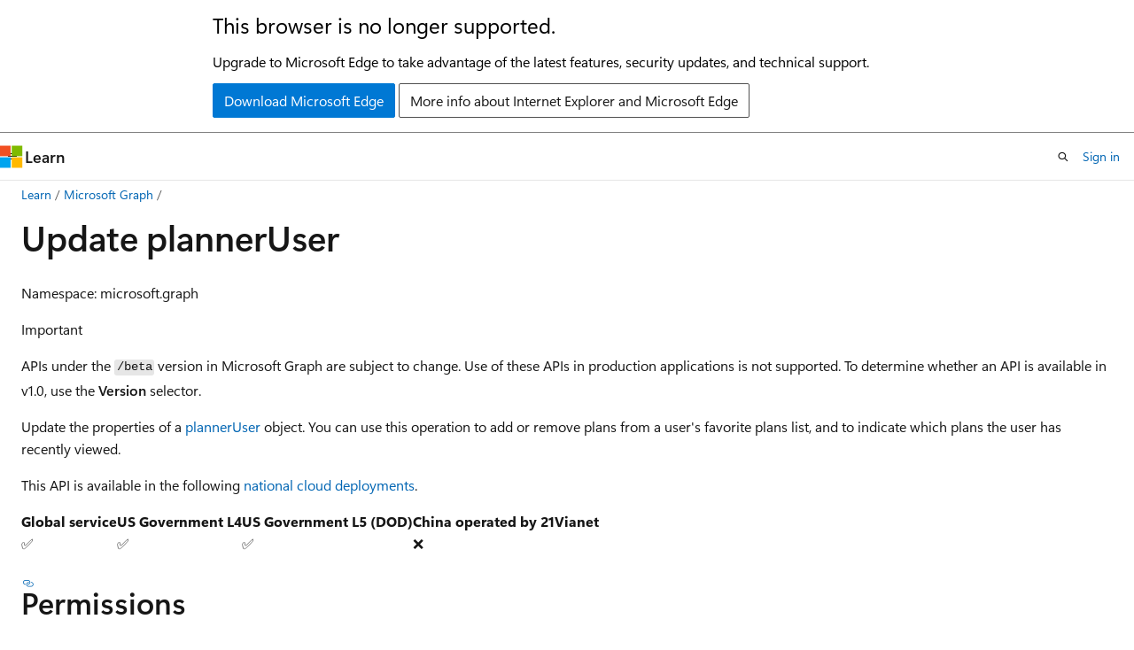

--- FILE ---
content_type: text/html
request_url: https://learn.microsoft.com/en-us/graph/api/planneruser-update?view=graph-rest-beta&tabs=http&viewFallbackFrom=graph-rest-1.0
body_size: 73357
content:
 <!DOCTYPE html>
		<html
			class="layout layout-holy-grail   show-table-of-contents conceptual show-breadcrumb default-focus"
			lang="en-us"
			dir="ltr"
			data-authenticated="false"
			data-auth-status-determined="false"
			data-target="docs"
			x-ms-format-detection="none"
		>
			
		<head>
			<title>Update plannerUser - Microsoft Graph beta | Microsoft Learn</title>
			<meta charset="utf-8" />
			<meta name="viewport" content="width=device-width, initial-scale=1.0" />
			<meta name="color-scheme" content="light dark" />

			<meta name="description" content="Update the properties of a plannerUser object. You can use this operation to add or remove plans from a user&#39;s favorite plans list, and to indicate which plans the user has recently viewed." />
			<link rel="canonical" href="https://learn.microsoft.com/en-us/graph/api/planneruser-update?view=graph-rest-beta" /> 

			<!-- Non-customizable open graph and sharing-related metadata -->
			<meta name="twitter:card" content="summary_large_image" />
			<meta name="twitter:site" content="@MicrosoftLearn" />
			<meta property="og:type" content="website" />
			<meta property="og:image:alt" content="Microsoft Learn" />
			<meta property="og:image" content="https://learn.microsoft.com/en-us/media/open-graph-image.png" />
			<!-- Page specific open graph and sharing-related metadata -->
			<meta property="og:title" content="Update plannerUser - Microsoft Graph beta" />
			<meta property="og:url" content="https://learn.microsoft.com/en-us/graph/api/planneruser-update?view=graph-rest-beta" />
			<meta property="og:description" content="Update the properties of a plannerUser object. You can use this operation to add or remove plans from a user&#39;s favorite plans list, and to indicate which plans the user has recently viewed." />
			<meta name="platform_id" content="69a21e2c-e9f1-8054-09f8-04dba0cb86b0" /> <meta name="scope" content="graph" />
			<meta name="locale" content="en-us" />
			 <meta name="adobe-target" content="true" /> 
			<meta name="uhfHeaderId" content="MSDocsHeader-MSGraph" />

			<meta name="page_type" content="conceptual" />

			<!--page specific meta tags-->
			

			<!-- custom meta tags -->
			
		<meta name="feedback_system" content="Standard" />
	
		<meta name="feedback_product_url" content="https://developer.microsoft.com/graph/support" />
	
		<meta name="author" content="TarkanSevilmis" />
	
		<meta name="ms.author" content="MSGraphDocsVteam" />
	
		<meta name="ms.suite" content="microsoft-graph" />
	
		<meta name="ms.subservice" content="planner" />
	
		<meta name="toc_preview" content="true" />
	
		<meta name="recommendations" content="false" />
	
		<meta name="breadcrumb_path" content="/graph/ref-breadcrumb/toc.json" />
	
		<meta name="monikerRange" content="graph-rest-beta" />
	
		<meta name="ms.service" content="microsoft-graph" />
	
		<meta name="ms.topic" content="reference" />
	
		<meta name="ms.localizationpriority" content="medium" />
	
		<meta name="doc_type" content="apiPageType" />
	
		<meta name="ms.date" content="2024-06-25T00:00:00Z" />
	
		<meta name="document_id" content="644c3a07-bea2-c3b6-ac18-eec517105a3a" />
	
		<meta name="document_version_independent_id" content="4cee87df-62a4-e623-eada-8dc308c42ee5" />
	
		<meta name="updated_at" content="2025-07-23T10:06:00Z" />
	
		<meta name="original_content_git_url" content="https://github.com/microsoftgraph/microsoft-graph-docs/blob/live/api-reference/beta/api/planneruser-update.md" />
	
		<meta name="gitcommit" content="https://github.com/microsoftgraph/microsoft-graph-docs/blob/82d0912dd8dd5a5f9a5e51d471f9c7f248f8e118/api-reference/beta/api/planneruser-update.md" />
	
		<meta name="git_commit_id" content="82d0912dd8dd5a5f9a5e51d471f9c7f248f8e118" />
	
		<meta name="monikers" content="graph-rest-beta" />
	
		<meta name="default_moniker" content="graph-rest-beta" />
	
		<meta name="site_name" content="Docs" />
	
		<meta name="depot_name" content="MSDN.microsoft-graph-ref" />
	
		<meta name="schema" content="Conceptual" />
	
		<meta name="toc_rel" content="toc.json" />
	
		<meta name="feedback_help_link_type" content="" />
	
		<meta name="feedback_help_link_url" content="" />
	
		<meta name="word_count" content="1646" />
	
		<meta name="config_moniker_range" content="graph-rest-beta" />
	
		<meta name="asset_id" content="api/planneruser-update" />
	
		<meta name="moniker_range_name" content="e91460ef4e2d3d4ee85e2756c1c65925" />
	
		<meta name="item_type" content="Content" />
	
		<meta name="source_path" content="api-reference/beta/api/planneruser-update.md" />
	
		<meta name="previous_tlsh_hash" content="D30DC4C1330F9A09BA577E13BC130610A6E081D85AAA399C043F22F9D6C72EA767136C97CB2BE702A373561302756C2CDAC3B73A573663F4992A5C15821D120377FC56B7E9" />
	
		<meta name="github_feedback_content_git_url" content="https://github.com/microsoftgraph/microsoft-graph-docs-contrib/blob/main/api-reference/beta/api/planneruser-update.md" />
	 
		<meta name="cmProducts" content="https://authoring-docs-microsoft.poolparty.biz/devrel/5fc61396-d075-4560-aece-fdbda73d243f" data-source="generated" />
	
		<meta name="spProducts" content="https://authoring-docs-microsoft.poolparty.biz/devrel/ad9437c1-8cda-4537-ad69-b4b263652e13" data-source="generated" />
	

			<!-- assets and js globals -->
			
			<link rel="stylesheet" href="/static/assets/0.4.03301.7415-7dd881c1/styles/site-ltr.css" />
			
			<link rel="preconnect" href="//mscom.demdex.net" crossorigin />
						<link rel="dns-prefetch" href="//target.microsoft.com" />
						<link rel="dns-prefetch" href="//microsoftmscompoc.tt.omtrdc.net" />
						<link
							rel="preload"
							as="script"
							href="/static/third-party/adobe-target/at-js/2.9.0/at.js"
							integrity="sha384-l4AKhsU8cUWSht4SaJU5JWcHEWh1m4UTqL08s6b/hqBLAeIDxTNl+AMSxTLx6YMI"
							crossorigin="anonymous"
							id="adobe-target-script"
							type="application/javascript"
						/>
			<script src="https://wcpstatic.microsoft.com/mscc/lib/v2/wcp-consent.js"></script>
			<script src="https://js.monitor.azure.com/scripts/c/ms.jsll-4.min.js"></script>
			<script src="/_themes/docs.theme/master/en-us/_themes/global/deprecation.js"></script>

			<!-- msdocs global object -->
			<script id="msdocs-script">
		var msDocs = {
  "environment": {
    "accessLevel": "online",
    "azurePortalHostname": "portal.azure.com",
    "reviewFeatures": false,
    "supportLevel": "production",
    "systemContent": true,
    "siteName": "learn",
    "legacyHosting": false
  },
  "data": {
    "contentLocale": "en-us",
    "contentDir": "ltr",
    "userLocale": "en-us",
    "userDir": "ltr",
    "pageTemplate": "Conceptual",
    "brand": "",
    "context": {},
    "standardFeedback": true,
    "showFeedbackReport": false,
    "feedbackHelpLinkType": "",
    "feedbackHelpLinkUrl": "",
    "feedbackSystem": "Standard",
    "feedbackGitHubRepo": "microsoftgraph/microsoft-graph-docs-contrib",
    "feedbackProductUrl": "https://developer.microsoft.com/graph/support",
    "extendBreadcrumb": false,
    "isEditDisplayable": true,
    "isPrivateUnauthorized": false,
    "hideViewSource": false,
    "isPermissioned": false,
    "hasRecommendations": false,
    "contributors": [
      {
        "name": "TarkanSevilmis",
        "url": "https://github.com/TarkanSevilmis"
      },
      {
        "name": "Saisang",
        "url": "https://github.com/Saisang"
      },
      {
        "name": "mnorman-ms",
        "url": "https://github.com/mnorman-ms"
      },
      {
        "name": "Lauragra",
        "url": "https://github.com/Lauragra"
      },
      {
        "name": "MichaelNorman",
        "url": "https://github.com/MichaelNorman"
      },
      {
        "name": "RetYn",
        "url": "https://github.com/RetYn"
      },
      {
        "name": "jasonjoh",
        "url": "https://github.com/jasonjoh"
      },
      {
        "name": "baywet",
        "url": "https://github.com/baywet"
      },
      {
        "name": "FaithOmbongi",
        "url": "https://github.com/FaithOmbongi"
      },
      {
        "name": "fey101",
        "url": "https://github.com/fey101"
      },
      {
        "name": "davidmu1",
        "url": "https://github.com/davidmu1"
      },
      {
        "name": "jthake",
        "url": "https://github.com/jthake"
      },
      {
        "name": "OfficeGSX",
        "url": "https://github.com/OfficeGSX"
      }
    ]
  },
  "functions": {}
};;
	</script>

			<!-- base scripts, msdocs global should be before this -->
			<script src="/static/assets/0.4.03301.7415-7dd881c1/scripts/en-us/index-docs.js"></script>
			

			<!-- json-ld -->
			
		</head>
	
			<body
				id="body"
				data-bi-name="body"
				class="layout-body "
				lang="en-us"
				dir="ltr"
			>
				<header class="layout-body-header">
		<div class="header-holder has-default-focus">
			
		<a
			href="#main"
			
			style="z-index: 1070"
			class="outline-color-text visually-hidden-until-focused position-fixed inner-focus focus-visible top-0 left-0 right-0 padding-xs text-align-center background-color-body"
			
		>
			Skip to main content
		</a>
	
		<a
			href="#"
			data-skip-to-ask-learn
			style="z-index: 1070"
			class="outline-color-text visually-hidden-until-focused position-fixed inner-focus focus-visible top-0 left-0 right-0 padding-xs text-align-center background-color-body"
			hidden
		>
			Skip to Ask Learn chat experience
		</a>
	

			<div hidden id="cookie-consent-holder" data-test-id="cookie-consent-container"></div>
			<!-- Unsupported browser warning -->
			<div
				id="unsupported-browser"
				style="background-color: white; color: black; padding: 16px; border-bottom: 1px solid grey;"
				hidden
			>
				<div style="max-width: 800px; margin: 0 auto;">
					<p style="font-size: 24px">This browser is no longer supported.</p>
					<p style="font-size: 16px; margin-top: 16px;">
						Upgrade to Microsoft Edge to take advantage of the latest features, security updates, and technical support.
					</p>
					<div style="margin-top: 12px;">
						<a
							href="https://go.microsoft.com/fwlink/p/?LinkID=2092881 "
							style="background-color: #0078d4; border: 1px solid #0078d4; color: white; padding: 6px 12px; border-radius: 2px; display: inline-block;"
						>
							Download Microsoft Edge
						</a>
						<a
							href="https://learn.microsoft.com/en-us/lifecycle/faq/internet-explorer-microsoft-edge"
							style="background-color: white; padding: 6px 12px; border: 1px solid #505050; color: #171717; border-radius: 2px; display: inline-block;"
						>
							More info about Internet Explorer and Microsoft Edge
						</a>
					</div>
				</div>
			</div>
			<!-- site header -->
			<header
				id="ms--site-header"
				data-test-id="site-header-wrapper"
				role="banner"
				itemscope="itemscope"
				itemtype="http://schema.org/Organization"
			>
				<div
					id="ms--mobile-nav"
					class="site-header display-none-tablet padding-inline-none gap-none"
					data-bi-name="mobile-header"
					data-test-id="mobile-header"
				></div>
				<div
					id="ms--primary-nav"
					class="site-header display-none display-flex-tablet"
					data-bi-name="L1-header"
					data-test-id="primary-header"
				></div>
				<div
					id="ms--secondary-nav"
					class="site-header display-none display-flex-tablet"
					data-bi-name="L2-header"
					data-test-id="secondary-header"
					
				></div>
			</header>
			
		<!-- banner -->
		<div data-banner>
			<div id="disclaimer-holder"></div>
			
		</div>
		<!-- banner end -->
	
		</div>
	</header>
				 <section
					id="layout-body-menu"
					class="layout-body-menu display-flex"
					data-bi-name="menu"
			  >
					
		<div
			id="left-container"
			class="left-container display-none display-block-tablet padding-inline-sm padding-bottom-sm width-full"
			data-toc-container="true"
		>
			<!-- Regular TOC content (default) -->
			<div id="ms--toc-content" class="height-full">
				<nav
					id="affixed-left-container"
					class="margin-top-sm-tablet position-sticky display-flex flex-direction-column"
					aria-label="Primary"
					data-bi-name="left-toc"
					role="navigation"
				></nav>
			</div>
			<!-- Collapsible TOC content (hidden by default) -->
			<div id="ms--toc-content-collapsible" class="height-full" hidden>
				<nav
					id="affixed-left-container"
					class="margin-top-sm-tablet position-sticky display-flex flex-direction-column"
					aria-label="Primary"
					data-bi-name="left-toc"
					role="navigation"
				>
					<div
						id="ms--collapsible-toc-header"
						class="display-flex justify-content-flex-end margin-bottom-xxs"
					>
						<button
							type="button"
							class="button button-clear inner-focus"
							data-collapsible-toc-toggle
							aria-expanded="true"
							aria-controls="ms--collapsible-toc-content"
							aria-label="Table of contents"
						>
							<span class="icon font-size-h4" aria-hidden="true">
								<span class="docon docon-panel-left-contract"></span>
							</span>
						</button>
					</div>
				</nav>
			</div>
		</div>
	
			  </section>

				<main
					id="main"
					role="main"
					class="layout-body-main "
					data-bi-name="content"
					lang="en-us"
					dir="ltr"
				>
					
			<div
		id="ms--content-header"
		class="content-header default-focus border-bottom-none"
		data-bi-name="content-header"
	>
		<div class="content-header-controls margin-xxs margin-inline-sm-tablet">
			<button
				type="button"
				class="contents-button button button-sm margin-right-xxs"
				data-bi-name="contents-expand"
				aria-haspopup="true"
				data-contents-button
			>
				<span class="icon" aria-hidden="true"><span class="docon docon-menu"></span></span>
				<span class="contents-expand-title"> Table of contents </span>
			</button>
			<button
				type="button"
				class="ap-collapse-behavior ap-expanded button button-sm"
				data-bi-name="ap-collapse"
				aria-controls="action-panel"
			>
				<span class="icon" aria-hidden="true"><span class="docon docon-exit-mode"></span></span>
				<span>Exit editor mode</span>
			</button>
		</div>
	</div>
			<div data-main-column class="padding-sm padding-top-none padding-top-sm-tablet">
				<div>
					
		<div id="article-header" class="background-color-body margin-bottom-xs display-none-print">
			<div class="display-flex align-items-center justify-content-space-between">
				
		<details
			id="article-header-breadcrumbs-overflow-popover"
			class="popover"
			data-for="article-header-breadcrumbs"
		>
			<summary
				class="button button-clear button-primary button-sm inner-focus"
				aria-label="All breadcrumbs"
			>
				<span class="icon">
					<span class="docon docon-more"></span>
				</span>
			</summary>
			<div id="article-header-breadcrumbs-overflow" class="popover-content padding-none"></div>
		</details>

		<bread-crumbs
			id="article-header-breadcrumbs"
			role="group"
			aria-label="Breadcrumbs"
			data-test-id="article-header-breadcrumbs"
			class="overflow-hidden flex-grow-1 margin-right-sm margin-right-md-tablet margin-right-lg-desktop margin-left-negative-xxs padding-left-xxs"
		></bread-crumbs>
	 
		<div
			id="article-header-page-actions"
			class="opacity-none margin-left-auto display-flex flex-wrap-no-wrap align-items-stretch"
		>
			
		<button
			class="button button-sm border-none inner-focus display-none-tablet flex-shrink-0 "
			data-bi-name="ask-learn-assistant-entry"
			data-test-id="ask-learn-assistant-modal-entry-mobile"
			data-ask-learn-modal-entry
			
			type="button"
			style="min-width: max-content;"
			aria-expanded="false"
			aria-label="Ask Learn"
			hidden
		>
			<span class="icon font-size-lg" aria-hidden="true">
				<span class="docon docon-chat-sparkle-fill gradient-ask-learn-logo"></span>
			</span>
		</button>
		<button
			class="button button-sm display-none display-inline-flex-tablet display-none-desktop flex-shrink-0 margin-right-xxs border-color-ask-learn "
			data-bi-name="ask-learn-assistant-entry"
			
			data-test-id="ask-learn-assistant-modal-entry-tablet"
			data-ask-learn-modal-entry
			type="button"
			style="min-width: max-content;"
			aria-expanded="false"
			hidden
		>
			<span class="icon font-size-lg" aria-hidden="true">
				<span class="docon docon-chat-sparkle-fill gradient-ask-learn-logo"></span>
			</span>
			<span>Ask Learn</span>
		</button>
		<button
			class="button button-sm display-none flex-shrink-0 display-inline-flex-desktop margin-right-xxs border-color-ask-learn "
			data-bi-name="ask-learn-assistant-entry"
			
			data-test-id="ask-learn-assistant-flyout-entry"
			data-ask-learn-flyout-entry
			data-flyout-button="toggle"
			type="button"
			style="min-width: max-content;"
			aria-expanded="false"
			aria-controls="ask-learn-flyout"
			hidden
		>
			<span class="icon font-size-lg" aria-hidden="true">
				<span class="docon docon-chat-sparkle-fill gradient-ask-learn-logo"></span>
			</span>
			<span>Ask Learn</span>
		</button>
	 
		<button
			type="button"
			id="ms--focus-mode-button"
			data-focus-mode
			data-bi-name="focus-mode-entry"
			class="button button-sm flex-shrink-0 margin-right-xxs display-none display-inline-flex-desktop"
		>
			<span class="icon font-size-lg" aria-hidden="true">
				<span class="docon docon-glasses"></span>
			</span>
			<span>Focus mode</span>
		</button>
	 

			<details class="popover popover-right" id="article-header-page-actions-overflow">
				<summary
					class="justify-content-flex-start button button-clear button-sm button-primary inner-focus"
					aria-label="More actions"
					title="More actions"
				>
					<span class="icon" aria-hidden="true">
						<span class="docon docon-more-vertical"></span>
					</span>
				</summary>
				<div class="popover-content">
					
		<button
			data-page-action-item="overflow-mobile"
			type="button"
			class="button-block button-sm inner-focus button button-clear display-none-tablet justify-content-flex-start text-align-left"
			data-bi-name="contents-expand"
			data-contents-button
			data-popover-close
		>
			<span class="icon">
				<span class="docon docon-editor-list-bullet" aria-hidden="true"></span>
			</span>
			<span class="contents-expand-title">Table of contents</span>
		</button>
	 
		<a
			id="lang-link-overflow"
			class="button-sm inner-focus button button-clear button-block justify-content-flex-start text-align-left"
			data-bi-name="language-toggle"
			data-page-action-item="overflow-all"
			data-check-hidden="true"
			data-read-in-link
			href="#"
			hidden
		>
			<span class="icon" aria-hidden="true" data-read-in-link-icon>
				<span class="docon docon-locale-globe"></span>
			</span>
			<span data-read-in-link-text>Read in English</span>
		</a>
	 
		<button
			type="button"
			class="collection button button-clear button-sm button-block justify-content-flex-start text-align-left inner-focus"
			data-list-type="collection"
			data-bi-name="collection"
			data-page-action-item="overflow-all"
			data-check-hidden="true"
			data-popover-close
		>
			<span class="icon" aria-hidden="true">
				<span class="docon docon-circle-addition"></span>
			</span>
			<span class="collection-status">Add</span>
		</button>
	
					
		<button
			type="button"
			class="collection button button-block button-clear button-sm justify-content-flex-start text-align-left inner-focus"
			data-list-type="plan"
			data-bi-name="plan"
			data-page-action-item="overflow-all"
			data-check-hidden="true"
			data-popover-close
			hidden
		>
			<span class="icon" aria-hidden="true">
				<span class="docon docon-circle-addition"></span>
			</span>
			<span class="plan-status">Add to plan</span>
		</button>
	  
		<a
			data-contenteditbtn
			class="button button-clear button-block button-sm inner-focus justify-content-flex-start text-align-left text-decoration-none"
			data-bi-name="edit"
			
			href="https://github.com/microsoftgraph/microsoft-graph-docs-contrib/blob/main/api-reference/beta/api/planneruser-update.md"
			data-original_content_git_url="https://github.com/microsoftgraph/microsoft-graph-docs/blob/live/api-reference/beta/api/planneruser-update.md"
			data-original_content_git_url_template="{repo}/blob/{branch}/api-reference/beta/api/planneruser-update.md"
			data-pr_repo=""
			data-pr_branch=""
		>
			<span class="icon" aria-hidden="true">
				<span class="docon docon-edit-outline"></span>
			</span>
			<span>Edit</span>
		</a>
	
					
		<hr class="margin-block-xxs" />
		<h4 class="font-size-sm padding-left-xxs">Share via</h4>
		
					<a
						class="button button-clear button-sm inner-focus button-block justify-content-flex-start text-align-left text-decoration-none share-facebook"
						data-bi-name="facebook"
						data-page-action-item="overflow-all"
						href="#"
					>
						<span class="icon color-primary" aria-hidden="true">
							<span class="docon docon-facebook-share"></span>
						</span>
						<span>Facebook</span>
					</a>

					<a
						href="#"
						class="button button-clear button-sm inner-focus button-block justify-content-flex-start text-align-left text-decoration-none share-twitter"
						data-bi-name="twitter"
						data-page-action-item="overflow-all"
					>
						<span class="icon color-text" aria-hidden="true">
							<span class="docon docon-xlogo-share"></span>
						</span>
						<span>x.com</span>
					</a>

					<a
						href="#"
						class="button button-clear button-sm inner-focus button-block justify-content-flex-start text-align-left text-decoration-none share-linkedin"
						data-bi-name="linkedin"
						data-page-action-item="overflow-all"
					>
						<span class="icon color-primary" aria-hidden="true">
							<span class="docon docon-linked-in-logo"></span>
						</span>
						<span>LinkedIn</span>
					</a>
					<a
						href="#"
						class="button button-clear button-sm inner-focus button-block justify-content-flex-start text-align-left text-decoration-none share-email"
						data-bi-name="email"
						data-page-action-item="overflow-all"
					>
						<span class="icon color-primary" aria-hidden="true">
							<span class="docon docon-mail-message"></span>
						</span>
						<span>Email</span>
					</a>
			  
	 
		<hr class="margin-block-xxs" />
		<button
			class="button button-block button-clear button-sm justify-content-flex-start text-align-left inner-focus"
			type="button"
			data-bi-name="print"
			data-page-action-item="overflow-all"
			data-popover-close
			data-print-page
			data-check-hidden="true"
		>
			<span class="icon color-primary" aria-hidden="true">
				<span class="docon docon-print"></span>
			</span>
			<span>Print</span>
		</button>
	
				</div>
			</details>
		</div>
	
			</div>
		</div>
	  
		<!-- privateUnauthorizedTemplate is hidden by default -->
		<div unauthorized-private-section data-bi-name="permission-content-unauthorized-private" hidden>
			<hr class="hr margin-top-xs margin-bottom-sm" />
			<div class="notification notification-info">
				<div class="notification-content">
					<p class="margin-top-none notification-title">
						<span class="icon">
							<span class="docon docon-exclamation-circle-solid" aria-hidden="true"></span>
						</span>
						<span>Note</span>
					</p>
					<p class="margin-top-none authentication-determined not-authenticated">
						Access to this page requires authorization. You can try <a class="docs-sign-in" href="#" data-bi-name="permission-content-sign-in">signing in</a> or <a  class="docs-change-directory" data-bi-name="permisson-content-change-directory">changing directories</a>.
					</p>
					<p class="margin-top-none authentication-determined authenticated">
						Access to this page requires authorization. You can try <a class="docs-change-directory" data-bi-name="permisson-content-change-directory">changing directories</a>.
					</p>
				</div>
			</div>
		</div>
	
					<div class="content"><h1 id="update-planneruser">Update plannerUser</h1></div>
					
		<div
			id="article-metadata"
			data-bi-name="article-metadata"
			data-test-id="article-metadata"
			class="page-metadata-container display-flex gap-xxs justify-content-space-between align-items-center flex-wrap-wrap"
		>
			 
				<div
					id="user-feedback"
					class="margin-block-xxs display-none display-none-print"
					hidden
					data-hide-on-archived
				>
					
		<button
			id="user-feedback-button"
			data-test-id="conceptual-feedback-button"
			class="button button-sm button-clear button-primary display-none"
			type="button"
			data-bi-name="user-feedback-button"
			data-user-feedback-button
			hidden
		>
			<span class="icon" aria-hidden="true">
				<span class="docon docon-like"></span>
			</span>
			<span>Feedback</span>
		</button>
	
				</div>
		  
		</div>
	 
		<div data-id="ai-summary" hidden>
			<div id="ms--ai-summary-cta" class="margin-top-xs display-flex align-items-center">
				<span class="icon" aria-hidden="true">
					<span class="docon docon-sparkle-fill gradient-text-vivid"></span>
				</span>
				<button
					id="ms--ai-summary"
					type="button"
					class="tag tag-sm tag-suggestion margin-left-xxs"
					data-test-id="ai-summary-cta"
					data-bi-name="ai-summary-cta"
					data-an="ai-summary"
				>
					<span class="ai-summary-cta-text">
						Summarize this article for me
					</span>
				</button>
			</div>
			<!-- Slot where the client will render the summary card after the user clicks the CTA -->
			<div id="ms--ai-summary-header" class="margin-top-xs"></div>
		</div>
	 
		<nav
			id="center-doc-outline"
			class="doc-outline is-hidden-desktop display-none-print margin-bottom-sm"
			data-bi-name="intopic toc"
			aria-label="In this article"
		>
			<h2 id="ms--in-this-article" class="title is-6 margin-block-xs">
				In this article
			</h2>
		</nav>
	
					<div class="content"><p>Namespace: microsoft.graph</p>
<!-- markdownlint-disable MD041-->
<div class="IMPORTANT">
<p>Important</p>
<p>APIs under the <code>/beta</code> version in Microsoft Graph are subject to change. Use of these APIs in production applications is not supported. To determine whether an API is available in v1.0, use the <strong>Version</strong> selector.</p>
</div>
<p>Update the properties of a <a href="resources/planneruser?view=graph-rest-beta" data-linktype="relative-path">plannerUser</a> object. You can use this operation to add or remove plans from a user's favorite plans list, and to indicate which plans the user has recently viewed.</p>
<!-- markdownlint-disable MD041-->
<p>This API is available in the following <a href="/en-us/graph/deployments" data-linktype="absolute-path">national cloud deployments</a>.</p>
<table>
<thead>
<tr>
<th>Global service</th>
<th>US Government L4</th>
<th>US Government L5 (DOD)</th>
<th>China operated by 21Vianet</th>
</tr>
</thead>
<tbody>
<tr>
<td>✅</td>
<td>✅</td>
<td>✅</td>
<td>❌</td>
</tr>
</tbody>
</table>
<h2 id="permissions">Permissions</h2>
<p>Choose the permission or permissions marked as least privileged for this API. Use a higher privileged permission or permissions <a href="/en-us/graph/permissions-overview#best-practices-for-using-microsoft-graph-permissions" data-linktype="absolute-path">only if your app requires it</a>. For details about delegated and application permissions, see <a href="/en-us/graph/permissions-overview#permission-types" data-linktype="absolute-path">Permission types</a>. To learn more about these permissions, see the <a href="/en-us/graph/permissions-reference" data-linktype="absolute-path">permissions reference</a>.</p>
<!-- { "blockType": "permissions", "name": "planneruser_update" } -->
<table>
<thead>
<tr>
<th style="text-align: left;">Permission type</th>
<th style="text-align: left;">Least privileged permissions</th>
<th style="text-align: left;">Higher privileged permissions</th>
</tr>
</thead>
<tbody>
<tr>
<td style="text-align: left;">Delegated (work or school account)</td>
<td style="text-align: left;">Tasks.ReadWrite</td>
<td style="text-align: left;">Group.ReadWrite.All</td>
</tr>
<tr>
<td style="text-align: left;">Delegated (personal Microsoft account)</td>
<td style="text-align: left;">Not supported.</td>
<td style="text-align: left;">Not supported.</td>
</tr>
<tr>
<td style="text-align: left;">Application</td>
<td style="text-align: left;">Not supported.</td>
<td style="text-align: left;">Not supported.</td>
</tr>
</tbody>
</table>
<h2 id="http-request">HTTP request</h2>
<!-- { "blockType": "ignored" } -->
<pre><code class="lang-http">PATCH /me/planner
</code></pre>
<h2 id="optional-request-headers">Optional request headers</h2>
<table>
<thead>
<tr>
<th style="text-align: left;">Name</th>
<th style="text-align: left;">Description</th>
</tr>
</thead>
<tbody>
<tr>
<td style="text-align: left;">Authorization</td>
<td style="text-align: left;">Bearer {code}. Required.</td>
</tr>
<tr>
<td style="text-align: left;">If-Match</td>
<td style="text-align: left;">Last known ETag value for the <strong>plannerUser</strong> to be updated. Required.</td>
</tr>
</tbody>
</table>
<h2 id="request-body">Request body</h2>
<p>In the request body, supply the values for relevant fields that should be updated. Existing properties that aren't included in the request body maintain their previous values or are recalculated based on changes to other property values. For best performance, don't include existing values that haven't changed.</p>
<table>
<thead>
<tr>
<th style="text-align: left;">Property</th>
<th style="text-align: left;">Type</th>
<th style="text-align: left;">Description</th>
</tr>
</thead>
<tbody>
<tr>
<td style="text-align: left;">favoritePlanReferences</td>
<td style="text-align: left;"><a href="resources/plannerfavoriteplanreferencecollection?view=graph-rest-beta" data-linktype="relative-path">plannerFavoritePlanReferenceCollection</a></td>
<td style="text-align: left;">Changes to the collection containing the references to the plans that the user has marked as a favorite.</td>
</tr>
<tr>
<td style="text-align: left;">recentPlanReferences</td>
<td style="text-align: left;"><a href="resources/plannerrecentplanreferencecollection?view=graph-rest-beta" data-linktype="relative-path">plannerRecentPlanReferenceCollection</a></td>
<td style="text-align: left;">Changes to the collection containing the references to the plans that the user has recently viewed.</td>
</tr>
</tbody>
</table>
<h2 id="response">Response</h2>
<p>If successful, this method returns <code>204 No Content</code> response and empty content. If the request specifies <code>Prefer</code> header with <code>return=representation</code> preference, then this method returns a <code>200 OK</code> response code and an updated <a href="resources/planneruser?view=graph-rest-beta" data-linktype="relative-path">plannerUser</a> object in the response body.</p>
<p>This method can return any of the <a href="/en-us/graph/errors" data-linktype="absolute-path">HTTP status codes</a>. The most common errors that apps should handle for this method are the 400, 403, 404, 409, and 412 responses. For more information about these errors, see <a href="resources/planner-overview?view=graph-rest-beta#common-planner-error-conditions" data-linktype="relative-path">Common Planner error conditions</a>.</p>
<h2 id="example">Example</h2>
<h5 id="request">Request</h5>
<p>The following example shows a request. This request adds the plan "Next Release Discussion" with ID "jd8S5gOaFk2S8aWCIAJz42QAAxtD" as a favorite for the user, and removes plan with ID "7oTB5aMIAE2rVo-1N-L7RmQAGX2q" from the favorite plans list.
It also updates the last view time of the plan "jd8S5gOaFk2S8aWCIAJz42QAAxtD".</p>
<div class="tabGroup" id="tabgroup_1">
<ul role="tablist">
<li role="presentation">
<a href="#tabpanel_1_http" role="tab" aria-controls="tabpanel_1_http" data-tab="http" tabindex="0" aria-selected="true" data-linktype="self-bookmark">HTTP</a>
</li>
<li role="presentation">
<a href="#tabpanel_1_csharp" role="tab" aria-controls="tabpanel_1_csharp" data-tab="csharp" tabindex="-1" data-linktype="self-bookmark">C#</a>
</li>
<li role="presentation">
<a href="#tabpanel_1_go" role="tab" aria-controls="tabpanel_1_go" data-tab="go" tabindex="-1" data-linktype="self-bookmark">Go</a>
</li>
<li role="presentation">
<a href="#tabpanel_1_java" role="tab" aria-controls="tabpanel_1_java" data-tab="java" tabindex="-1" data-linktype="self-bookmark">Java</a>
</li>
<li role="presentation">
<a href="#tabpanel_1_javascript" role="tab" aria-controls="tabpanel_1_javascript" data-tab="javascript" tabindex="-1" data-linktype="self-bookmark">JavaScript</a>
</li>
<li role="presentation">
<a href="#tabpanel_1_php" role="tab" aria-controls="tabpanel_1_php" data-tab="php" tabindex="-1" data-linktype="self-bookmark">PHP</a>
</li>
<li role="presentation">
<a href="#tabpanel_1_powershell" role="tab" aria-controls="tabpanel_1_powershell" data-tab="powershell" tabindex="-1" data-linktype="self-bookmark">PowerShell</a>
</li>
<li role="presentation">
<a href="#tabpanel_1_python" role="tab" aria-controls="tabpanel_1_python" data-tab="python" tabindex="-1" data-linktype="self-bookmark">Python</a>
</li>
</ul>
<section id="tabpanel_1_http" role="tabpanel" data-tab="http">
<!-- {
  "blockType": "request",
  "name": "update_planneruser"
}-->
<pre><code class="lang-http">PATCH https://graph.microsoft.com/beta/me/planner
Content-type: application/json
Prefer: return=representation
If-Match: W/"JzEtVXNlckRldGFpbHMgQEBAQEBAQEBAQEBAQEBIWCc="

{
  "favoritePlanReferences": {
    "jd8S5gOaFk2S8aWCIAJz42QAAxtD": {
      "@odata.type": "#microsoft.graph.plannerFavoritePlanReference",
      "orderHint": " !",
      "planTitle": "Next Release Discussion"
    },
    "7oTB5aMIAE2rVo-1N-L7RmQAGX2q": null
  },
  "recentPlanReferences": {
    "jd8S5gOaFk2S8aWCIAJz42QAAxtD": {
      "@odata.type": "#microsoft.graph.plannerRecentPlanReference",
      "lastAccessedDateTime": "2018-01-02T22:49:46.155Z",
      "planTitle": "Next Release Discussion"
    }
  }
}
</code></pre>
</section>
<section id="tabpanel_1_csharp" role="tabpanel" data-tab="csharp" aria-hidden="true" hidden="hidden">

<pre><code class="lang-csharp">
// Code snippets are only available for the latest version. Current version is 5.x

// Dependencies
using Microsoft.Graph.Beta.Models;

var requestBody = new PlannerUser
{
	FavoritePlanReferences = new PlannerFavoritePlanReferenceCollection
	{
		AdditionalData = new Dictionary&lt;string, object&gt;
		{
			{
				"jd8S5gOaFk2S8aWCIAJz42QAAxtD" , new PlannerFavoritePlanReference
				{
					OdataType = "#microsoft.graph.plannerFavoritePlanReference",
					OrderHint = " !",
					PlanTitle = "Next Release Discussion",
				}
			},
			{
				"7oTB5aMIAE2rVo-1N-L7RmQAGX2q" , null
			},
		},
	},
	RecentPlanReferences = new PlannerRecentPlanReferenceCollection
	{
		AdditionalData = new Dictionary&lt;string, object&gt;
		{
			{
				"jd8S5gOaFk2S8aWCIAJz42QAAxtD" , new PlannerRecentPlanReference
				{
					OdataType = "#microsoft.graph.plannerRecentPlanReference",
					LastAccessedDateTime = DateTimeOffset.Parse("2018-01-02T22:49:46.155Z"),
					PlanTitle = "Next Release Discussion",
				}
			},
		},
	},
};

// To initialize your graphClient, see https://learn.microsoft.com/en-us/graph/sdks/create-client?from=snippets&amp;tabs=csharp
var result = await graphClient.Me.Planner.PatchAsync(requestBody, (requestConfiguration) =&gt;
{
	requestConfiguration.Headers.Add("Prefer", "return=representation");
	requestConfiguration.Headers.Add("If-Match", "W/\"JzEtVXNlckRldGFpbHMgQEBAQEBAQEBAQEBAQEBIWCc=\"");
});


</code></pre>
<!-- markdownlint-disable MD041-->
<div class="IMPORTANT">
<p>Important</p>
<p>Microsoft Graph SDKs use the v1.0 version of the API by default, and do not support all the types, properties, and APIs available in the beta version. For details about accessing the beta API with the SDK, see <a href="/en-us/graph/sdks/use-beta" data-linktype="absolute-path">Use the Microsoft Graph SDKs with the beta API</a>.</p>
<p>For details about how to <a href="/en-us/graph/sdks/sdk-installation" data-linktype="absolute-path">add the SDK</a> to your project and <a href="/en-us/graph/sdks/choose-authentication-providers" data-linktype="absolute-path">create an authProvider</a> instance, see the <a href="/en-us/graph/sdks/sdks-overview" data-linktype="absolute-path">SDK documentation</a>.</p>
</div>
</section>
<section id="tabpanel_1_go" role="tabpanel" data-tab="go" aria-hidden="true" hidden="hidden">

<pre><code class="lang-go">

// Code snippets are only available for the latest major version. Current major version is $v0.*

// Dependencies
import (
	  "context"
	  abstractions "github.com/microsoft/kiota-abstractions-go"
	  msgraphsdk "github.com/microsoftgraph/msgraph-beta-sdk-go"
	  graphmodels "github.com/microsoftgraph/msgraph-beta-sdk-go/models"
	  graphusers "github.com/microsoftgraph/msgraph-beta-sdk-go/users"
	  //other-imports
)

headers := abstractions.NewRequestHeaders()
headers.Add("Prefer", "return=representation")
headers.Add("If-Match", "W/\"JzEtVXNlckRldGFpbHMgQEBAQEBAQEBAQEBAQEBIWCc=\"")

configuration := &amp;graphusers.ItemPlannerRequestBuilderPatchRequestConfiguration{
	Headers: headers,
}
requestBody := graphmodels.NewPlannerUser()
favoritePlanReferences := graphmodels.NewPlannerFavoritePlanReferenceCollection()
additionalData := map[string]interface{}{
jd8S5gOaFk2S8aWCIAJz42QAAxtD := graphmodels.NewPlannerFavoritePlanReference()
orderHint := " !"
jd8S5gOaFk2S8aWCIAJz42QAAxtD.SetOrderHint(&amp;orderHint) 
planTitle := "Next Release Discussion"
jd8S5gOaFk2S8aWCIAJz42QAAxtD.SetPlanTitle(&amp;planTitle) 
	favoritePlanReferences.SetJd8S5gOaFk2S8aWCIAJz42QAAxtD(jd8S5gOaFk2S8aWCIAJz42QAAxtD)
	"7oTB5aMIAE2rVo-1N-L7RmQAGX2q" := null
favoritePlanReferences.Set"7oTB5aMIAE2rVo-1N-L7RmQAGX2q"(&amp;"7oTB5aMIAE2rVo-1N-L7RmQAGX2q") 
}
favoritePlanReferences.SetAdditionalData(additionalData)
requestBody.SetFavoritePlanReferences(favoritePlanReferences)
recentPlanReferences := graphmodels.NewPlannerRecentPlanReferenceCollection()
additionalData := map[string]interface{}{
jd8S5gOaFk2S8aWCIAJz42QAAxtD := graphmodels.NewPlannerRecentPlanReference()
lastAccessedDateTime , err := time.Parse(time.RFC3339, "2018-01-02T22:49:46.155Z")
jd8S5gOaFk2S8aWCIAJz42QAAxtD.SetLastAccessedDateTime(&amp;lastAccessedDateTime) 
planTitle := "Next Release Discussion"
jd8S5gOaFk2S8aWCIAJz42QAAxtD.SetPlanTitle(&amp;planTitle) 
	recentPlanReferences.SetJd8S5gOaFk2S8aWCIAJz42QAAxtD(jd8S5gOaFk2S8aWCIAJz42QAAxtD)
}
recentPlanReferences.SetAdditionalData(additionalData)
requestBody.SetRecentPlanReferences(recentPlanReferences)

// To initialize your graphClient, see https://learn.microsoft.com/en-us/graph/sdks/create-client?from=snippets&amp;tabs=go
planner, err := graphClient.Me().Planner().Patch(context.Background(), requestBody, configuration)


</code></pre>
<!-- markdownlint-disable MD041-->
<div class="IMPORTANT">
<p>Important</p>
<p>Microsoft Graph SDKs use the v1.0 version of the API by default, and do not support all the types, properties, and APIs available in the beta version. For details about accessing the beta API with the SDK, see <a href="/en-us/graph/sdks/use-beta" data-linktype="absolute-path">Use the Microsoft Graph SDKs with the beta API</a>.</p>
<p>For details about how to <a href="/en-us/graph/sdks/sdk-installation" data-linktype="absolute-path">add the SDK</a> to your project and <a href="/en-us/graph/sdks/choose-authentication-providers" data-linktype="absolute-path">create an authProvider</a> instance, see the <a href="/en-us/graph/sdks/sdks-overview" data-linktype="absolute-path">SDK documentation</a>.</p>
</div>
</section>
<section id="tabpanel_1_java" role="tabpanel" data-tab="java" aria-hidden="true" hidden="hidden">

<pre><code class="lang-java">
// Code snippets are only available for the latest version. Current version is 6.x

GraphServiceClient graphClient = new GraphServiceClient(requestAdapter);

PlannerUser plannerUser = new PlannerUser();
PlannerFavoritePlanReferenceCollection favoritePlanReferences = new PlannerFavoritePlanReferenceCollection();
HashMap&lt;String, Object&gt; additionalData = new HashMap&lt;String, Object&gt;();
PlannerFavoritePlanReference jd8S5gOaFk2S8aWCIAJz42QAAxtD = new PlannerFavoritePlanReference();
jd8S5gOaFk2S8aWCIAJz42QAAxtD.setOdataType("#microsoft.graph.plannerFavoritePlanReference");
jd8S5gOaFk2S8aWCIAJz42QAAxtD.setOrderHint(" !");
jd8S5gOaFk2S8aWCIAJz42QAAxtD.setPlanTitle("Next Release Discussion");
additionalData.put("jd8S5gOaFk2S8aWCIAJz42QAAxtD", jd8S5gOaFk2S8aWCIAJz42QAAxtD);
additionalData.put("7oTB5aMIAE2rVo-1N-L7RmQAGX2q", null);
favoritePlanReferences.setAdditionalData(additionalData);
plannerUser.setFavoritePlanReferences(favoritePlanReferences);
PlannerRecentPlanReferenceCollection recentPlanReferences = new PlannerRecentPlanReferenceCollection();
HashMap&lt;String, Object&gt; additionalData1 = new HashMap&lt;String, Object&gt;();
PlannerRecentPlanReference jd8S5gOaFk2S8aWCIAJz42QAAxtD1 = new PlannerRecentPlanReference();
jd8S5gOaFk2S8aWCIAJz42QAAxtD1.setOdataType("#microsoft.graph.plannerRecentPlanReference");
OffsetDateTime lastAccessedDateTime = OffsetDateTime.parse("2018-01-02T22:49:46.155Z");
jd8S5gOaFk2S8aWCIAJz42QAAxtD1.setLastAccessedDateTime(lastAccessedDateTime);
jd8S5gOaFk2S8aWCIAJz42QAAxtD1.setPlanTitle("Next Release Discussion");
additionalData1.put("jd8S5gOaFk2S8aWCIAJz42QAAxtD", jd8S5gOaFk2S8aWCIAJz42QAAxtD1);
recentPlanReferences.setAdditionalData(additionalData1);
plannerUser.setRecentPlanReferences(recentPlanReferences);
PlannerUser result = graphClient.me().planner().patch(plannerUser, requestConfiguration -&gt; {
	requestConfiguration.headers.add("Prefer", "return=representation");
	requestConfiguration.headers.add("If-Match", "W/\"JzEtVXNlckRldGFpbHMgQEBAQEBAQEBAQEBAQEBIWCc=\"");
});


</code></pre>
<!-- markdownlint-disable MD041-->
<div class="IMPORTANT">
<p>Important</p>
<p>Microsoft Graph SDKs use the v1.0 version of the API by default, and do not support all the types, properties, and APIs available in the beta version. For details about accessing the beta API with the SDK, see <a href="/en-us/graph/sdks/use-beta" data-linktype="absolute-path">Use the Microsoft Graph SDKs with the beta API</a>.</p>
<p>For details about how to <a href="/en-us/graph/sdks/sdk-installation" data-linktype="absolute-path">add the SDK</a> to your project and <a href="/en-us/graph/sdks/choose-authentication-providers" data-linktype="absolute-path">create an authProvider</a> instance, see the <a href="/en-us/graph/sdks/sdks-overview" data-linktype="absolute-path">SDK documentation</a>.</p>
</div>
</section>
<section id="tabpanel_1_javascript" role="tabpanel" data-tab="javascript" aria-hidden="true" hidden="hidden">

<pre><code class="lang-javascript">
const options = {
	authProvider,
};

const client = Client.init(options);

const plannerUser = {
  favoritePlanReferences: {
    jd8S5gOaFk2S8aWCIAJz42QAAxtD: {
      '@odata.type': '#microsoft.graph.plannerFavoritePlanReference',
      orderHint: ' !',
      planTitle: 'Next Release Discussion'
    },
    '7oTB5aMIAE2rVo-1N-L7RmQAGX2q': null
  },
  recentPlanReferences: {
    jd8S5gOaFk2S8aWCIAJz42QAAxtD: {
      '@odata.type': '#microsoft.graph.plannerRecentPlanReference',
      lastAccessedDateTime: '2018-01-02T22:49:46.155Z',
      planTitle: 'Next Release Discussion'
    }
  }
};

await client.api('/me/planner')
	.version('beta')
	.update(plannerUser);

</code></pre>
<!-- markdownlint-disable MD041-->
<div class="IMPORTANT">
<p>Important</p>
<p>Microsoft Graph SDKs use the v1.0 version of the API by default, and do not support all the types, properties, and APIs available in the beta version. For details about accessing the beta API with the SDK, see <a href="/en-us/graph/sdks/use-beta" data-linktype="absolute-path">Use the Microsoft Graph SDKs with the beta API</a>.</p>
<p>For details about how to <a href="/en-us/graph/sdks/sdk-installation" data-linktype="absolute-path">add the SDK</a> to your project and <a href="/en-us/graph/sdks/choose-authentication-providers" data-linktype="absolute-path">create an authProvider</a> instance, see the <a href="/en-us/graph/sdks/sdks-overview" data-linktype="absolute-path">SDK documentation</a>.</p>
</div>
</section>
<section id="tabpanel_1_php" role="tabpanel" data-tab="php" aria-hidden="true" hidden="hidden">

<pre><code class="lang-php">
&lt;?php
use Microsoft\Graph\Beta\GraphServiceClient;
use Microsoft\Graph\Beta\Generated\Users\Item\Planner\PlannerRequestBuilderPatchRequestConfiguration;
use Microsoft\Graph\Beta\Generated\Models\PlannerUser;
use Microsoft\Graph\Beta\Generated\Models\PlannerFavoritePlanReferenceCollection;
use Microsoft\Graph\Beta\Generated\Models\PlannerFavoritePlanReference;
use Microsoft\Graph\Beta\Generated\Models\PlannerRecentPlanReferenceCollection;
use Microsoft\Graph\Beta\Generated\Models\PlannerRecentPlanReference;


$graphServiceClient = new GraphServiceClient($tokenRequestContext, $scopes);

$requestBody = new PlannerUser();
$favoritePlanReferences = new PlannerFavoritePlanReferenceCollection();
$additionalData = [
	'jd8S5gOaFk2S8aWCIAJz42QAAxtD' =&gt; [
		'@odata.type' =&gt; '#microsoft.graph.plannerFavoritePlanReference',
		'orderHint' =&gt; ' !',
		'planTitle' =&gt; 'Next Release Discussion',
	],
	'7oTB5aMIAE2rVo-1N-L7RmQAGX2q' =&gt; null,
];
$favoritePlanReferences-&gt;setAdditionalData($additionalData);
$requestBody-&gt;setFavoritePlanReferences($favoritePlanReferences);
$recentPlanReferences = new PlannerRecentPlanReferenceCollection();
$additionalData = [
	'jd8S5gOaFk2S8aWCIAJz42QAAxtD' =&gt; [
		'@odata.type' =&gt; '#microsoft.graph.plannerRecentPlanReference',
		'lastAccessedDateTime' =&gt; new \DateTime('2018-01-02T22:49:46.155Z'),
		'planTitle' =&gt; 'Next Release Discussion',
	],
];
$recentPlanReferences-&gt;setAdditionalData($additionalData);
$requestBody-&gt;setRecentPlanReferences($recentPlanReferences);
$requestConfiguration = new PlannerRequestBuilderPatchRequestConfiguration();
$headers = [
		'Prefer' =&gt; 'return=representation',
		'If-Match' =&gt; 'W/"JzEtVXNlckRldGFpbHMgQEBAQEBAQEBAQEBAQEBIWCc="',
	];
$requestConfiguration-&gt;headers = $headers;


$result = $graphServiceClient-&gt;me()-&gt;planner()-&gt;patch($requestBody, $requestConfiguration)-&gt;wait();

</code></pre>
<!-- markdownlint-disable MD041-->
<div class="IMPORTANT">
<p>Important</p>
<p>Microsoft Graph SDKs use the v1.0 version of the API by default, and do not support all the types, properties, and APIs available in the beta version. For details about accessing the beta API with the SDK, see <a href="/en-us/graph/sdks/use-beta" data-linktype="absolute-path">Use the Microsoft Graph SDKs with the beta API</a>.</p>
<p>For details about how to <a href="/en-us/graph/sdks/sdk-installation" data-linktype="absolute-path">add the SDK</a> to your project and <a href="/en-us/graph/sdks/choose-authentication-providers" data-linktype="absolute-path">create an authProvider</a> instance, see the <a href="/en-us/graph/sdks/sdks-overview" data-linktype="absolute-path">SDK documentation</a>.</p>
</div>
</section>
<section id="tabpanel_1_powershell" role="tabpanel" data-tab="powershell" aria-hidden="true" hidden="hidden">

<pre><code class="lang-powershell">
Import-Module Microsoft.Graph.Beta.Planner

$params = @{
	favoritePlanReferences = @{
		jd8S5gOaFk2S8aWCIAJz42QAAxtD = @{
			"@odata.type" = "#microsoft.graph.plannerFavoritePlanReference"
			orderHint = " !"
			planTitle = "Next Release Discussion"
		}
		"7oTB5aMIAE2rVo-1N-L7RmQAGX2q" = $null
	}
	recentPlanReferences = @{
		jd8S5gOaFk2S8aWCIAJz42QAAxtD = @{
			"@odata.type" = "#microsoft.graph.plannerRecentPlanReference"
			lastAccessedDateTime = "2018-01-02T22:49:46.155Z"
			planTitle = "Next Release Discussion"
		}
	}
}

# A UPN can also be used as -UserId.
Update-MgBetaUserPlanner -UserId $userId -BodyParameter $params -IfMatch W/'"JzEtVXNlckRldGFpbHMgQEBAQEBAQEBAQEBAQEBIWCc="' 


</code></pre>
<!-- markdownlint-disable MD041-->
<div class="IMPORTANT">
<p>Important</p>
<p>Microsoft Graph SDKs use the v1.0 version of the API by default, and do not support all the types, properties, and APIs available in the beta version. For details about accessing the beta API with the SDK, see <a href="/en-us/graph/sdks/use-beta" data-linktype="absolute-path">Use the Microsoft Graph SDKs with the beta API</a>.</p>
<p>For details about how to <a href="/en-us/graph/sdks/sdk-installation" data-linktype="absolute-path">add the SDK</a> to your project and <a href="/en-us/graph/sdks/choose-authentication-providers" data-linktype="absolute-path">create an authProvider</a> instance, see the <a href="/en-us/graph/sdks/sdks-overview" data-linktype="absolute-path">SDK documentation</a>.</p>
</div>
</section>
<section id="tabpanel_1_python" role="tabpanel" data-tab="python" aria-hidden="true" hidden="hidden">

<pre><code class="lang-python">
# Code snippets are only available for the latest version. Current version is 1.x
from msgraph_beta import GraphServiceClient
from msgraph_beta.generated.users.item.planner.planner_request_builder import PlannerRequestBuilder
from kiota_abstractions.base_request_configuration import RequestConfiguration
from msgraph_beta.generated.models.planner_user import PlannerUser
from msgraph_beta.generated.models.planner_favorite_plan_reference_collection import PlannerFavoritePlanReferenceCollection
from msgraph_beta.generated.models.planner_favorite_plan_reference import PlannerFavoritePlanReference
from msgraph_beta.generated.models.planner_recent_plan_reference_collection import PlannerRecentPlanReferenceCollection
from msgraph_beta.generated.models.planner_recent_plan_reference import PlannerRecentPlanReference
# To initialize your graph_client, see https://learn.microsoft.com/en-us/graph/sdks/create-client?from=snippets&amp;tabs=python
request_body = PlannerUser(
	favorite_plan_references = PlannerFavoritePlanReferenceCollection(
		additional_data = {
				"jd8_s5g_oa_fk2_s8a_w_c_i_a_jz42_q_a_axt_d" : {
						"@odata_type" : "#microsoft.graph.plannerFavoritePlanReference",
						"order_hint" : " !",
						"plan_title" : "Next Release Discussion",
				},
				"7o_t_b5a_m_i_a_e2r_vo-1_n-_l7_rm_q_a_g_x2q" : None,
		}
	),
	recent_plan_references = PlannerRecentPlanReferenceCollection(
		additional_data = {
				"jd8_s5g_oa_fk2_s8a_w_c_i_a_jz42_q_a_axt_d" : {
						"@odata_type" : "#microsoft.graph.plannerRecentPlanReference",
						"last_accessed_date_time" : "2018-01-02T22:49:46.155Z",
						"plan_title" : "Next Release Discussion",
				},
		}
	),
)

request_configuration = RequestConfiguration()
request_configuration.headers.add("Prefer", "return=representation")
request_configuration.headers.add("If-Match", "W/\"JzEtVXNlckRldGFpbHMgQEBAQEBAQEBAQEBAQEBIWCc=\"")


result = await graph_client.me.planner.patch(request_body, request_configuration = request_configuration)


</code></pre>
<!-- markdownlint-disable MD041-->
<div class="IMPORTANT">
<p>Important</p>
<p>Microsoft Graph SDKs use the v1.0 version of the API by default, and do not support all the types, properties, and APIs available in the beta version. For details about accessing the beta API with the SDK, see <a href="/en-us/graph/sdks/use-beta" data-linktype="absolute-path">Use the Microsoft Graph SDKs with the beta API</a>.</p>
<p>For details about how to <a href="/en-us/graph/sdks/sdk-installation" data-linktype="absolute-path">add the SDK</a> to your project and <a href="/en-us/graph/sdks/choose-authentication-providers" data-linktype="absolute-path">create an authProvider</a> instance, see the <a href="/en-us/graph/sdks/sdks-overview" data-linktype="absolute-path">SDK documentation</a>.</p>
</div>
</section>
</div>
<h5 id="response-1">Response</h5>
<p>The following example shows the response.</p>
<blockquote>
<p><strong>Note:</strong> The response object shown here might be shortened for readability.</p>
</blockquote>
<!-- {
  "blockType": "response",
  "truncated": true,
  "@odata.type": "microsoft.graph.plannerUser"
} -->
<pre><code class="lang-http">HTTP/1.1 200 OK
Content-type: application/json

{
  "favoritePlanReferences": {
    "jd8S5gOaFk2S8aWCIAJz42QAAxtD": {
      "@odata.type": "#microsoft.graph.plannerFavoritePlanReference",
      "orderHint": "8586866870001551087",
      "planTitle": "Next Release Discussion"
    },
    "uZWtCtli30CGoWLIWSat1mQAC0ai": {
      "@odata.type": "#microsoft.graph.plannerFavoritePlanReference",
      "orderHint": "8586888705198093378",
      "planTitle": "Product Support"
    }
  },
  "recentPlanReferences": {
    "jd8S5gOaFk2S8aWCIAJz42QAAxtD": {
      "@odata.type": "#microsoft.graph.plannerRecentPlanReference",
      "lastAccessedDateTime": "2018-01-02T22:49:46.155Z",
      "planTitle": "Next Release Discussion"
    },
    "XYE5pqNJu0uuRC2PM4ZQrmQAF2Pn": {
      "@odata.type": "#microsoft.graph.plannerRecentPlanReference",
      "lastAccessedDateTime": "2018-01-01T19:39:17.57Z",
      "planTitle": "Success Metrics"
    }
  },
  "id": "-YPnMJRiIUSKFyaVjYEkBWQAAc47"
}
</code></pre>
<!-- uuid: 8fcb5dbc-d5aa-4681-8e31-b001d5168d79
2015-10-25 14:57:30 UTC -->
<!--
{
  "type": "#page.annotation",
  "description": "Update planneruser",
  "keywords": "",
  "section": "documentation",
  "tocPath": "",
  "suppressions": []
}
-->
</div>
					
		<div
			id="ms--inline-notifications"
			class="margin-block-xs"
			data-bi-name="inline-notification"
		></div>
	 
		<div
			id="assertive-live-region"
			role="alert"
			aria-live="assertive"
			class="visually-hidden"
			aria-relevant="additions"
			aria-atomic="true"
		></div>
		<div
			id="polite-live-region"
			role="status"
			aria-live="polite"
			class="visually-hidden"
			aria-relevant="additions"
			aria-atomic="true"
		></div>
	
					
		<!-- feedback section -->
		<section
			id="site-user-feedback-footer"
			class="font-size-sm margin-top-md display-none-print display-none-desktop"
			data-test-id="site-user-feedback-footer"
			data-bi-name="site-feedback-section"
		>
			<hr class="hr" />
			<h2 id="ms--feedback" class="title is-3">Feedback</h2>
			<div class="display-flex flex-wrap-wrap align-items-center">
				<p class="font-weight-semibold margin-xxs margin-left-none">
					Was this page helpful?
				</p>
				<div class="buttons">
					<button
						class="thumb-rating-button like button button-primary button-sm"
						data-test-id="footer-rating-yes"
						data-binary-rating-response="rating-yes"
						type="button"
						title="This article is helpful"
						data-bi-name="button-rating-yes"
						aria-pressed="false"
					>
						<span class="icon" aria-hidden="true">
							<span class="docon docon-like"></span>
						</span>
						<span>Yes</span>
					</button>
					<button
						class="thumb-rating-button dislike button button-primary button-sm"
						id="standard-rating-no-button"
						hidden
						data-test-id="footer-rating-no"
						data-binary-rating-response="rating-no"
						type="button"
						title="This article is not helpful"
						data-bi-name="button-rating-no"
						aria-pressed="false"
					>
						<span class="icon" aria-hidden="true">
							<span class="docon docon-dislike"></span>
						</span>
						<span>No</span>
					</button>
					<details
						class="popover popover-top"
						id="mobile-help-popover"
						data-test-id="footer-feedback-popover"
					>
						<summary
							class="thumb-rating-button dislike button button-primary button-sm"
							data-test-id="details-footer-rating-no"
							data-binary-rating-response="rating-no"
							title="This article is not helpful"
							data-bi-name="button-rating-no"
							aria-pressed="false"
							data-bi-an="feedback-unhelpful-popover"
						>
							<span class="icon" aria-hidden="true">
								<span class="docon docon-dislike"></span>
							</span>
							<span>No</span>
						</summary>
						<div
							class="popover-content width-200 width-300-tablet"
							role="dialog"
							aria-labelledby="popover-heading"
							aria-describedby="popover-description"
						>
							<p id="popover-heading" class="font-size-lg margin-bottom-xxs font-weight-semibold">
								Need help with this topic?
							</p>
							<p id="popover-description" class="font-size-sm margin-bottom-xs">
								Want to try using Ask Learn to clarify or guide you through this topic?
							</p>
							
		<div class="buttons flex-direction-row flex-wrap justify-content-center gap-xxs">
			<div>
		<button
			class="button button-sm border inner-focus display-none margin-right-xxs"
			data-bi-name="ask-learn-assistant-entry-troubleshoot"
			data-test-id="ask-learn-assistant-modal-entry-mobile-feedback"
			data-ask-learn-modal-entry-feedback
			data-bi-an=feedback-unhelpful-popover
			type="button"
			style="min-width: max-content;"
			aria-expanded="false"
			aria-label="Ask Learn"
			hidden
		>
			<span class="icon font-size-lg" aria-hidden="true">
				<span class="docon docon-chat-sparkle-fill gradient-ask-learn-logo"></span>
			</span>
		</button>
		<button
			class="button button-sm display-inline-flex display-none-desktop flex-shrink-0 margin-right-xxs border-color-ask-learn margin-right-xxs"
			data-bi-name="ask-learn-assistant-entry-troubleshoot"
			data-bi-an=feedback-unhelpful-popover
			data-test-id="ask-learn-assistant-modal-entry-tablet-feedback"
			data-ask-learn-modal-entry-feedback
			type="button"
			style="min-width: max-content;"
			aria-expanded="false"
			hidden
		>
			<span class="icon font-size-lg" aria-hidden="true">
				<span class="docon docon-chat-sparkle-fill gradient-ask-learn-logo"></span>
			</span>
			<span>Ask Learn</span>
		</button>
		<button
			class="button button-sm display-none flex-shrink-0 display-inline-flex-desktop margin-right-xxs border-color-ask-learn margin-right-xxs"
			data-bi-name="ask-learn-assistant-entry-troubleshoot"
			data-bi-an=feedback-unhelpful-popover
			data-test-id="ask-learn-assistant-flyout-entry-feedback"
			data-ask-learn-flyout-entry-show-only
			data-flyout-button="toggle"
			type="button"
			style="min-width: max-content;"
			aria-expanded="false"
			aria-controls="ask-learn-flyout"
			hidden
		>
			<span class="icon font-size-lg" aria-hidden="true">
				<span class="docon docon-chat-sparkle-fill gradient-ask-learn-logo"></span>
			</span>
			<span>Ask Learn</span>
		</button>
	</div>
			<button
				type="button"
				class="button button-sm margin-right-xxs"
				data-help-option="suggest-fix"
				data-bi-name="feedback-suggest"
				data-bi-an="feedback-unhelpful-popover"
				data-test-id="suggest-fix"
			>
				<span class="icon" aria-hidden="true">
					<span class="docon docon-feedback"></span>
				</span>
				<span> Suggest a fix? </span>
			</button>
		</div>
	
						</div>
					</details>
				</div>
			</div>
		</section>
		<!-- end feedback section -->
	
				</div>
				
		<div id="ms--additional-resources-mobile" class="display-none-print">
			<hr class="hr" hidden />
			<h2 id="ms--additional-resources-mobile-heading" class="title is-3" hidden>
				Additional resources
			</h2>
			 
		<section
			id="right-rail-training-mobile"
			class=""
			data-bi-name="learning-resource-card"
			hidden
		></section>
	 
		<section
			id="right-rail-events-mobile"
			class=""
			data-bi-name="events-card"
			hidden
		></section>
	 
		<section
			id="right-rail-qna-mobile"
			class="margin-top-xxs"
			data-bi-name="qna-link-card"
			hidden
		></section>
	
		</div>
	 
		<div
			id="article-metadata-footer"
			data-bi-name="article-metadata-footer"
			data-test-id="article-metadata-footer"
			class="page-metadata-container"
		>
			<hr class="hr" />
			<ul class="metadata page-metadata" data-bi-name="page info" lang="en-us" dir="ltr">
				<li class="visibility-hidden-visual-diff">
			<span class="badge badge-sm text-wrap-pretty">
				<span>Last updated on <local-time format="twoDigitNumeric"
		datetime="2024-06-25T08:00:00.000Z"
		data-article-date-source="calculated"
		class="is-invisible"
	>
		2024-06-25
	</local-time></span>
			</span>
		</li>
			</ul>
		</div>
	
			</div>
			
		<div
			id="action-panel"
			role="region"
			aria-label="Action Panel"
			class="action-panel"
			tabindex="-1"
		></div>
	
		
				</main>
				<aside
					id="layout-body-aside"
					class="layout-body-aside "
					data-bi-name="aside"
			  >
					
		<div
			id="ms--additional-resources"
			class="right-container padding-sm display-none display-block-desktop height-full"
			data-bi-name="pageactions"
			role="complementary"
			aria-label="Additional resources"
		>
			<div id="affixed-right-container" data-bi-name="right-column">
				
		<nav
			id="side-doc-outline"
			class="doc-outline border-bottom padding-bottom-xs margin-bottom-xs"
			data-bi-name="intopic toc"
			aria-label="In this article"
		>
			<h3>In this article</h3>
		</nav>
	
				<!-- Feedback -->
				
		<section
			id="ms--site-user-feedback-right-rail"
			class="font-size-sm display-none-print"
			data-test-id="site-user-feedback-right-rail"
			data-bi-name="site-feedback-right-rail"
		>
			<p class="font-weight-semibold margin-bottom-xs">Was this page helpful?</p>
			<div class="buttons">
				<button
					class="thumb-rating-button like button button-primary button-sm"
					data-test-id="right-rail-rating-yes"
					data-binary-rating-response="rating-yes"
					type="button"
					title="This article is helpful"
					data-bi-name="button-rating-yes"
					aria-pressed="false"
				>
					<span class="icon" aria-hidden="true">
						<span class="docon docon-like"></span>
					</span>
					<span>Yes</span>
				</button>
				<button
					class="thumb-rating-button dislike button button-primary button-sm"
					id="right-rail-no-button"
					hidden
					data-test-id="right-rail-rating-no"
					data-binary-rating-response="rating-no"
					type="button"
					title="This article is not helpful"
					data-bi-name="button-rating-no"
					aria-pressed="false"
				>
					<span class="icon" aria-hidden="true">
						<span class="docon docon-dislike"></span>
					</span>
					<span>No</span>
				</button>
				<details class="popover popover-right" id="help-popover" data-test-id="feedback-popover">
					<summary
						tabindex="0"
						class="thumb-rating-button dislike button button-primary button-sm"
						data-test-id="details-right-rail-rating-no"
						data-binary-rating-response="rating-no"
						title="This article is not helpful"
						data-bi-name="button-rating-no"
						aria-pressed="false"
						data-bi-an="feedback-unhelpful-popover"
					>
						<span class="icon" aria-hidden="true">
							<span class="docon docon-dislike"></span>
						</span>
						<span>No</span>
					</summary>
					<div
						class="popover-content width-200 width-300-tablet"
						role="dialog"
						aria-labelledby="popover-heading"
						aria-describedby="popover-description"
					>
						<p
							id="popover-heading-right-rail"
							class="font-size-lg margin-bottom-xxs font-weight-semibold"
						>
							Need help with this topic?
						</p>
						<p id="popover-description-right-rail" class="font-size-sm margin-bottom-xs">
							Want to try using Ask Learn to clarify or guide you through this topic?
						</p>
						
		<div class="buttons flex-direction-row flex-wrap justify-content-center gap-xxs">
			<div>
		<button
			class="button button-sm border inner-focus display-none margin-right-xxs"
			data-bi-name="ask-learn-assistant-entry-troubleshoot"
			data-test-id="ask-learn-assistant-modal-entry-mobile-feedback"
			data-ask-learn-modal-entry-feedback
			data-bi-an=feedback-unhelpful-popover
			type="button"
			style="min-width: max-content;"
			aria-expanded="false"
			aria-label="Ask Learn"
			hidden
		>
			<span class="icon font-size-lg" aria-hidden="true">
				<span class="docon docon-chat-sparkle-fill gradient-ask-learn-logo"></span>
			</span>
		</button>
		<button
			class="button button-sm display-inline-flex display-none-desktop flex-shrink-0 margin-right-xxs border-color-ask-learn margin-right-xxs"
			data-bi-name="ask-learn-assistant-entry-troubleshoot"
			data-bi-an=feedback-unhelpful-popover
			data-test-id="ask-learn-assistant-modal-entry-tablet-feedback"
			data-ask-learn-modal-entry-feedback
			type="button"
			style="min-width: max-content;"
			aria-expanded="false"
			hidden
		>
			<span class="icon font-size-lg" aria-hidden="true">
				<span class="docon docon-chat-sparkle-fill gradient-ask-learn-logo"></span>
			</span>
			<span>Ask Learn</span>
		</button>
		<button
			class="button button-sm display-none flex-shrink-0 display-inline-flex-desktop margin-right-xxs border-color-ask-learn margin-right-xxs"
			data-bi-name="ask-learn-assistant-entry-troubleshoot"
			data-bi-an=feedback-unhelpful-popover
			data-test-id="ask-learn-assistant-flyout-entry-feedback"
			data-ask-learn-flyout-entry-show-only
			data-flyout-button="toggle"
			type="button"
			style="min-width: max-content;"
			aria-expanded="false"
			aria-controls="ask-learn-flyout"
			hidden
		>
			<span class="icon font-size-lg" aria-hidden="true">
				<span class="docon docon-chat-sparkle-fill gradient-ask-learn-logo"></span>
			</span>
			<span>Ask Learn</span>
		</button>
	</div>
			<button
				type="button"
				class="button button-sm margin-right-xxs"
				data-help-option="suggest-fix"
				data-bi-name="feedback-suggest"
				data-bi-an="feedback-unhelpful-popover"
				data-test-id="suggest-fix"
			>
				<span class="icon" aria-hidden="true">
					<span class="docon docon-feedback"></span>
				</span>
				<span> Suggest a fix? </span>
			</button>
		</div>
	
					</div>
				</details>
			</div>
		</section>
	
			</div>
		</div>
	
			  </aside> <section
					id="layout-body-flyout"
					class="layout-body-flyout "
					data-bi-name="flyout"
			  >
					 <div
	class="height-full border-left background-color-body-medium"
	id="ask-learn-flyout"
></div>
			  </section> <div class="layout-body-footer " data-bi-name="layout-footer">
		<footer
			id="footer"
			data-test-id="footer"
			data-bi-name="footer"
			class="footer-layout has-padding has-default-focus border-top  uhf-container"
			role="contentinfo"
		>
			<div class="display-flex gap-xs flex-wrap-wrap is-full-height padding-right-lg-desktop">
				
		<a
			data-mscc-ic="false"
			href="#"
			data-bi-name="select-locale"
			class="locale-selector-link flex-shrink-0 button button-sm button-clear external-link-indicator"
			id=""
			title=""
			><span class="icon" aria-hidden="true"
				><span class="docon docon-world"></span></span
			><span class="local-selector-link-text">en-us</span></a
		>
	 <div class="ccpa-privacy-link" data-ccpa-privacy-link hidden>
		
		<a
			data-mscc-ic="false"
			href="https://aka.ms/yourcaliforniaprivacychoices"
			data-bi-name="your-privacy-choices"
			class="button button-sm button-clear flex-shrink-0 external-link-indicator"
			id=""
			title=""
			>
		<svg
			xmlns="http://www.w3.org/2000/svg"
			viewBox="0 0 30 14"
			xml:space="preserve"
			height="16"
			width="43"
			aria-hidden="true"
			focusable="false"
		>
			<path
				d="M7.4 12.8h6.8l3.1-11.6H7.4C4.2 1.2 1.6 3.8 1.6 7s2.6 5.8 5.8 5.8z"
				style="fill-rule:evenodd;clip-rule:evenodd;fill:#fff"
			></path>
			<path
				d="M22.6 0H7.4c-3.9 0-7 3.1-7 7s3.1 7 7 7h15.2c3.9 0 7-3.1 7-7s-3.2-7-7-7zm-21 7c0-3.2 2.6-5.8 5.8-5.8h9.9l-3.1 11.6H7.4c-3.2 0-5.8-2.6-5.8-5.8z"
				style="fill-rule:evenodd;clip-rule:evenodd;fill:#06f"
			></path>
			<path
				d="M24.6 4c.2.2.2.6 0 .8L22.5 7l2.2 2.2c.2.2.2.6 0 .8-.2.2-.6.2-.8 0l-2.2-2.2-2.2 2.2c-.2.2-.6.2-.8 0-.2-.2-.2-.6 0-.8L20.8 7l-2.2-2.2c-.2-.2-.2-.6 0-.8.2-.2.6-.2.8 0l2.2 2.2L23.8 4c.2-.2.6-.2.8 0z"
				style="fill:#fff"
			></path>
			<path
				d="M12.7 4.1c.2.2.3.6.1.8L8.6 9.8c-.1.1-.2.2-.3.2-.2.1-.5.1-.7-.1L5.4 7.7c-.2-.2-.2-.6 0-.8.2-.2.6-.2.8 0L8 8.6l3.8-4.5c.2-.2.6-.2.9 0z"
				style="fill:#06f"
			></path>
		</svg>
	
			<span>Your Privacy Choices</span></a
		>
	
	</div>
				<div class="flex-shrink-0">
		<div class="dropdown has-caret-up">
			<button
				data-test-id="theme-selector-button"
				class="dropdown-trigger button button-clear button-sm inner-focus theme-dropdown-trigger"
				aria-controls="{{ themeMenuId }}"
				aria-expanded="false"
				title="Theme"
				data-bi-name="theme"
			>
				<span class="icon">
					<span class="docon docon-sun" aria-hidden="true"></span>
				</span>
				<span>Theme</span>
				<span class="icon expanded-indicator" aria-hidden="true">
					<span class="docon docon-chevron-down-light"></span>
				</span>
			</button>
			<div class="dropdown-menu" id="{{ themeMenuId }}" role="menu">
				<ul class="theme-selector padding-xxs" data-test-id="theme-dropdown-menu">
					<li class="theme display-block">
						<button
							class="button button-clear button-sm theme-control button-block justify-content-flex-start text-align-left"
							data-theme-to="light"
						>
							<span class="theme-light margin-right-xxs">
								<span
									class="theme-selector-icon border display-inline-block has-body-background"
									aria-hidden="true"
								>
									<svg class="svg" xmlns="http://www.w3.org/2000/svg" viewBox="0 0 22 14">
										<rect width="22" height="14" class="has-fill-body-background" />
										<rect x="5" y="5" width="12" height="4" class="has-fill-secondary" />
										<rect x="5" y="2" width="2" height="1" class="has-fill-secondary" />
										<rect x="8" y="2" width="2" height="1" class="has-fill-secondary" />
										<rect x="11" y="2" width="3" height="1" class="has-fill-secondary" />
										<rect x="1" y="1" width="2" height="2" class="has-fill-secondary" />
										<rect x="5" y="10" width="7" height="2" rx="0.3" class="has-fill-primary" />
										<rect x="19" y="1" width="2" height="2" rx="1" class="has-fill-secondary" />
									</svg>
								</span>
							</span>
							<span role="menuitem"> Light </span>
						</button>
					</li>
					<li class="theme display-block">
						<button
							class="button button-clear button-sm theme-control button-block justify-content-flex-start text-align-left"
							data-theme-to="dark"
						>
							<span class="theme-dark margin-right-xxs">
								<span
									class="border theme-selector-icon display-inline-block has-body-background"
									aria-hidden="true"
								>
									<svg class="svg" xmlns="http://www.w3.org/2000/svg" viewBox="0 0 22 14">
										<rect width="22" height="14" class="has-fill-body-background" />
										<rect x="5" y="5" width="12" height="4" class="has-fill-secondary" />
										<rect x="5" y="2" width="2" height="1" class="has-fill-secondary" />
										<rect x="8" y="2" width="2" height="1" class="has-fill-secondary" />
										<rect x="11" y="2" width="3" height="1" class="has-fill-secondary" />
										<rect x="1" y="1" width="2" height="2" class="has-fill-secondary" />
										<rect x="5" y="10" width="7" height="2" rx="0.3" class="has-fill-primary" />
										<rect x="19" y="1" width="2" height="2" rx="1" class="has-fill-secondary" />
									</svg>
								</span>
							</span>
							<span role="menuitem"> Dark </span>
						</button>
					</li>
					<li class="theme display-block">
						<button
							class="button button-clear button-sm theme-control button-block justify-content-flex-start text-align-left"
							data-theme-to="high-contrast"
						>
							<span class="theme-high-contrast margin-right-xxs">
								<span
									class="border theme-selector-icon display-inline-block has-body-background"
									aria-hidden="true"
								>
									<svg class="svg" xmlns="http://www.w3.org/2000/svg" viewBox="0 0 22 14">
										<rect width="22" height="14" class="has-fill-body-background" />
										<rect x="5" y="5" width="12" height="4" class="has-fill-secondary" />
										<rect x="5" y="2" width="2" height="1" class="has-fill-secondary" />
										<rect x="8" y="2" width="2" height="1" class="has-fill-secondary" />
										<rect x="11" y="2" width="3" height="1" class="has-fill-secondary" />
										<rect x="1" y="1" width="2" height="2" class="has-fill-secondary" />
										<rect x="5" y="10" width="7" height="2" rx="0.3" class="has-fill-primary" />
										<rect x="19" y="1" width="2" height="2" rx="1" class="has-fill-secondary" />
									</svg>
								</span>
							</span>
							<span role="menuitem"> High contrast </span>
						</button>
					</li>
				</ul>
			</div>
		</div>
	</div>
			</div>
			<ul class="links" data-bi-name="footerlinks">
				<li class="manage-cookies-holder" hidden=""></li>
				<li>
		
		<a
			data-mscc-ic="false"
			href="https://learn.microsoft.com/en-us/principles-for-ai-generated-content"
			data-bi-name="aiDisclaimer"
			class=" external-link-indicator"
			id=""
			title=""
			>AI Disclaimer</a
		>
	
	</li><li>
		
		<a
			data-mscc-ic="false"
			href="https://learn.microsoft.com/en-us/previous-versions/"
			data-bi-name="archivelink"
			class=" external-link-indicator"
			id=""
			title=""
			>Previous Versions</a
		>
	
	</li> <li>
		
		<a
			data-mscc-ic="false"
			href="https://techcommunity.microsoft.com/t5/microsoft-learn-blog/bg-p/MicrosoftLearnBlog"
			data-bi-name="bloglink"
			class=" external-link-indicator"
			id=""
			title=""
			>Blog</a
		>
	
	</li> <li>
		
		<a
			data-mscc-ic="false"
			href="https://learn.microsoft.com/en-us/contribute"
			data-bi-name="contributorGuide"
			class=" external-link-indicator"
			id=""
			title=""
			>Contribute</a
		>
	
	</li><li>
		
		<a
			data-mscc-ic="false"
			href="https://go.microsoft.com/fwlink/?LinkId=521839"
			data-bi-name="privacy"
			class=" external-link-indicator"
			id=""
			title=""
			>Privacy</a
		>
	
	</li><li>
		
		<a
			data-mscc-ic="false"
			href="https://learn.microsoft.com/en-us/legal/termsofuse"
			data-bi-name="termsofuse"
			class=" external-link-indicator"
			id=""
			title=""
			>Terms of Use</a
		>
	
	</li><li>
		
		<a
			data-mscc-ic="false"
			href="https://www.microsoft.com/legal/intellectualproperty/Trademarks/"
			data-bi-name="trademarks"
			class=" external-link-indicator"
			id=""
			title=""
			>Trademarks</a
		>
	
	</li>
				<li>&copy; Microsoft 2026</li>
			</ul>
		</footer>
	</footer>
			</body>
		</html>